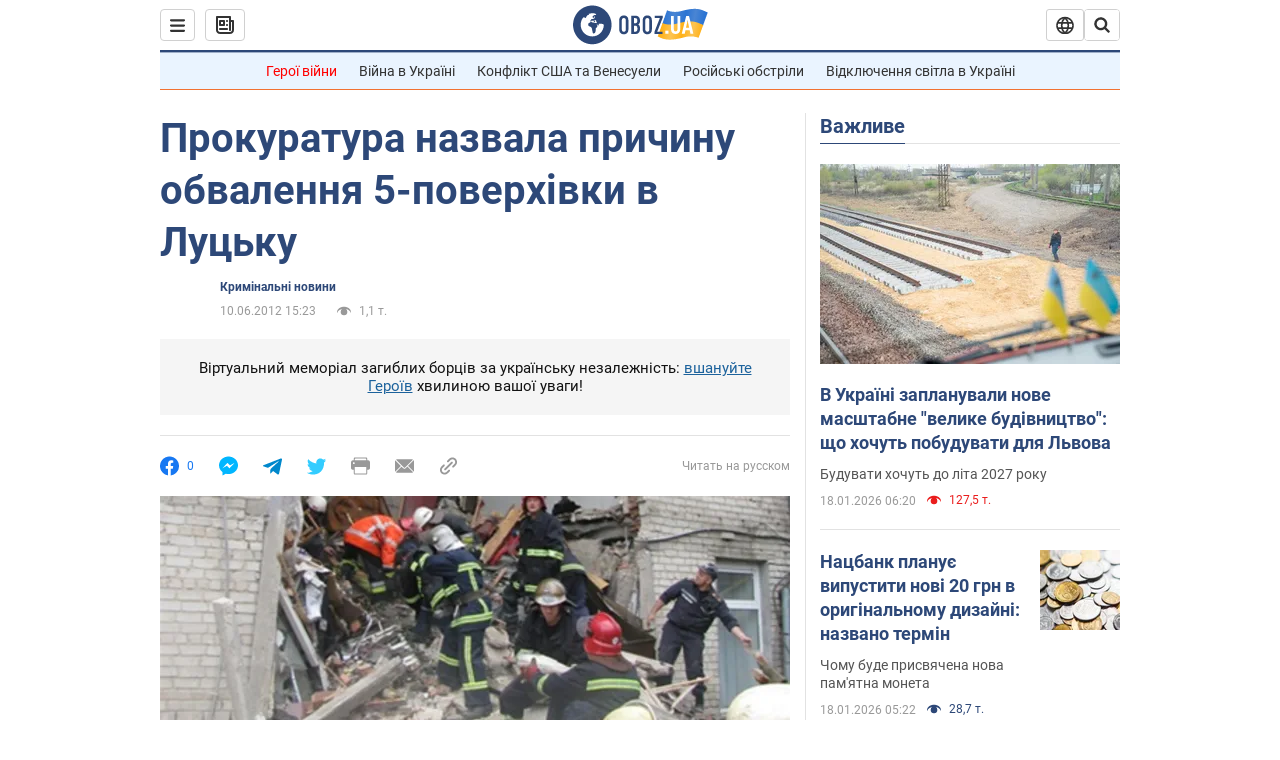

--- FILE ---
content_type: application/x-javascript; charset=utf-8
request_url: https://servicer.idealmedia.io/1418748/1?nocmp=1&sessionId=696cd885-0e90a&sessionPage=1&sessionNumberWeek=1&sessionNumber=1&scale_metric_1=64.00&scale_metric_2=256.00&scale_metric_3=100.00&cbuster=1768740997730664959304&pvid=baac4179-ed48-45e2-aefe-1616b9896f40&implVersion=11&lct=1763555100&mp4=1&ap=1&consentStrLen=0&wlid=8c23ac4c-61c4-4735-9968-c42f7f0b674f&uniqId=14a46&niet=4g&nisd=false&evt=%5B%7B%22event%22%3A1%2C%22methods%22%3A%5B1%2C2%5D%7D%2C%7B%22event%22%3A2%2C%22methods%22%3A%5B1%2C2%5D%7D%5D&pv=5&jsv=es6&dpr=1&hashCommit=cbd500eb&apt=2012-06-10T15%3A23%3A00&tfre=3615&w=0&h=1&tl=150&tlp=1&sz=0x1&szp=1&szl=1&cxurl=https%3A%2F%2Fincident.obozrevatel.com%2Fukr%2Fcrime%2F74903-prokuratura-nazvala-prichinu-obvalennya-5-poverhivki-v-lutsku.htm&ref=&lu=https%3A%2F%2Fincident.obozrevatel.com%2Fukr%2Fcrime%2F74903-prokuratura-nazvala-prichinu-obvalennya-5-poverhivki-v-lutsku.htm
body_size: 880
content:
var _mgq=_mgq||[];
_mgq.push(["IdealmediaLoadGoods1418748_14a46",[
["ua.tribuna.com","11961719","1","Дерюгина ответила на вопрос, почему развелась с Блохиным","Президент Украинской федерации гимнастики Ирина Дерюгина рассказала, почему завершился ее брак с Олегом Блохиным.– Почему вы развелись?– У него родились дети.","0","","","","7YR5usl3FZ7EBvMfnGRj7pUSxOu2uExvQGQIj-jUDNw0SzVyF_SAN_yRZlnvElbRJP9NESf5a0MfIieRFDqB_Kldt0JdlZKDYLbkLtP-Q-XGujqXo0yKyPlQ7Ku73tp4",{"i":"https://s-img.idealmedia.io/n/11961719/45x45/160x0x520x520/aHR0cDovL2ltZ2hvc3RzLmNvbS90LzQyNjAwMi85MjI3NTQ4ODU2NmYyMWU5ODlkYWVlN2NhMjI4NTQ4NS5qcGc.webp?v=1768740997-f17GL0Sc3pOIhQhZGqvUnNXpeCvkzV1X-FTl4CyDJsQ","l":"https://clck.idealmedia.io/pnews/11961719/i/1298901/pp/1/1?h=7YR5usl3FZ7EBvMfnGRj7pUSxOu2uExvQGQIj-jUDNw0SzVyF_SAN_yRZlnvElbRJP9NESf5a0MfIieRFDqB_Kldt0JdlZKDYLbkLtP-Q-XGujqXo0yKyPlQ7Ku73tp4&utm_campaign=obozrevatel.com&utm_source=obozrevatel.com&utm_medium=referral&rid=2039dc66-f46d-11f0-85b1-d404e6f98490&tt=Direct&att=3&afrd=296&iv=11&ct=1&gdprApplies=0&muid=q0iBD0L0y5U4&st=-300&mp4=1&h2=RGCnD2pppFaSHdacZpvmnsy2GX6xlGXVu7txikoXAu_3Uq9CZQIGhHBl6Galy7GAUxS4U-sB8WxEelr10UWU-Q**","adc":[],"sdl":0,"dl":"","category":"Спорт","dbbr":0,"bbrt":0,"type":"e","media-type":"static","clicktrackers":[],"cta":"Читати далі","cdt":"","tri":"2039f02d-f46d-11f0-85b1-d404e6f98490","crid":"11961719"}],],
{"awc":{},"dt":"desktop","ts":"","tt":"Direct","isBot":1,"h2":"RGCnD2pppFaSHdacZpvmnsy2GX6xlGXVu7txikoXAu_3Uq9CZQIGhHBl6Galy7GAUxS4U-sB8WxEelr10UWU-Q**","ats":0,"rid":"2039dc66-f46d-11f0-85b1-d404e6f98490","pvid":"baac4179-ed48-45e2-aefe-1616b9896f40","iv":11,"brid":32,"muidn":"q0iBD0L0y5U4","dnt":2,"cv":2,"afrd":296,"consent":true,"adv_src_id":39175}]);
_mgqp();
